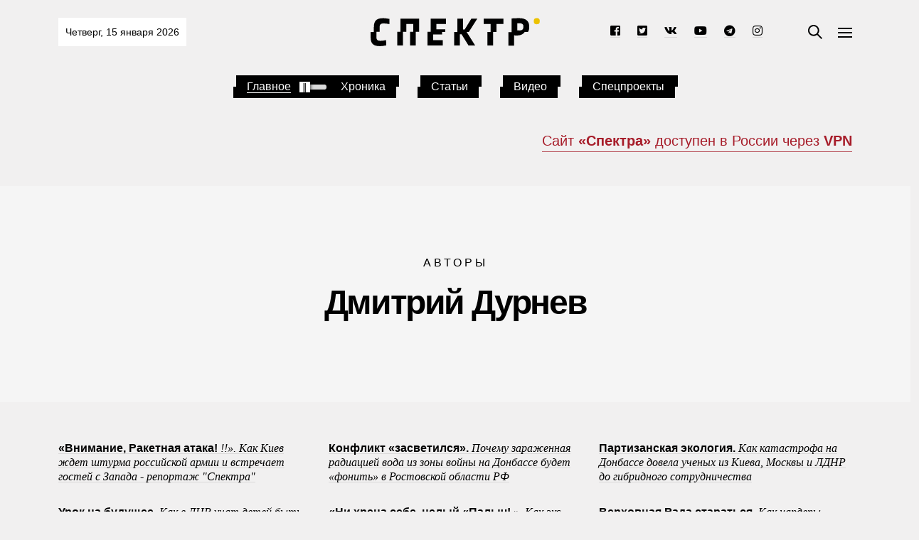

--- FILE ---
content_type: text/html; charset=UTF-8
request_url: https://spektr.press/select/authors/dmitrij-durnev/?pg=3
body_size: 19883
content:
<!doctype html>
<html lang="ru-RU">
<head>
    <meta charset="UTF-8">
    <meta name="viewport"
          content="width=device-width, user-scalable=no, initial-scale=1.0, maximum-scale=1.0, minimum-scale=1.0">
    <meta http-equiv="X-UA-Compatible" content="ie=edge">
    <meta name="telegram:channel" content="@SpektrURGENT">

    <link rel="shortcut icon" href="/wp-content/themes/spectrum/img/favicon.png">
    <link rel="pingback" href="https://spektr.press/xmlrpc.php">
    <link rel="profile" href="https://gmpg.org/xfn/11">

    

            <link rel="stylesheet" href="https://use.fontawesome.com/releases/v5.0.13/css/all.css"
              integrity="sha384-DNOHZ68U8hZfKXOrtjWvjxusGo9WQnrNx2sqG0tfsghAvtVlRW3tvkXWZh58N9jp"
              crossorigin="anonymous">
                    <link rel="stylesheet" href="/wp-content/themes/spectrum/css/bundle.css?v=0.13.44">
            
                
                
     <script>
         let currentPath = window.location.pathname,
             home_choice = getCookie('home_choice'),
             origin = document.referrer;

         if (currentPath === '/'
             && home_choice === 'right'
             && !origin.includes(window.location.hostname)) {
             window.location.replace('/archive/');
         }

         function getCookie(name) {
             let match = document.cookie.match(new RegExp('(^| )' + name + '=([^;]+)'));
             return match ? match[2] : '';
         }
    </script>

    <!-- Yandex.RTB -->
    <script>window.yaContextCb = window.yaContextCb || []</script>
    <script src="https://yandex.ru/ads/system/context.js" async></script>

    <!-- Facebook Pixel Code -->
    <script>
        !function (f, b, e, v, n, t, s) {
            if (f.fbq) return;
            n = f.fbq = function () {
                n.callMethod ?
                    n.callMethod.apply(n, arguments) : n.queue.push(arguments)
            };
            if (!f._fbq) f._fbq = n;
            n.push = n;
            n.loaded = !0;
            n.version = '2.0';
            n.queue = [];
            t = b.createElement(e);
            t.async = !0;
            t.src = v;
            s = b.getElementsByTagName(e)[0];
            s.parentNode.insertBefore(t, s)
        }(window, document, 'script',
            'https://connect.facebook.net/en_US/fbevents.js');
        fbq('init', '985503768181680');
        fbq('track', 'PageView');
    </script>

    <noscript>
        <img height="1" width="1" src="https://www.facebook.com/tr?id=985503768181680&ev=PageView&noscript=1"/>
    </noscript>
    <!-- End Facebook Pixel Code -->

    <meta name='robots' content='index, follow, max-image-preview:large, max-snippet:-1, max-video-preview:-1' />

	<!-- This site is optimized with the Yoast SEO plugin v20.4 - https://yoast.com/wordpress/plugins/seo/ -->
	<title>Архивы Дмитрий Дурнев - Спектр</title>
	<link rel="canonical" href="https://spektr.press/select/authors/dmitrij-durnev/" />
	<script type="application/ld+json" class="yoast-schema-graph">{"@context":"https://schema.org","@graph":[{"@type":"CollectionPage","@id":"https://spektr.press/select/authors/dmitrij-durnev/","url":"https://spektr.press/select/authors/dmitrij-durnev/","name":"Архивы Дмитрий Дурнев - Спектр","isPartOf":{"@id":"https://spektr.co/#website"},"primaryImageOfPage":{"@id":"https://spektr.press/select/authors/dmitrij-durnev/#primaryimage"},"image":{"@id":"https://spektr.press/select/authors/dmitrij-durnev/#primaryimage"},"thumbnailUrl":"https://spektr.press/wp-content/uploads/2024/09/signal-2024-06-25-140343_002.jpeg","breadcrumb":{"@id":"https://spektr.press/select/authors/dmitrij-durnev/#breadcrumb"},"inLanguage":"ru-RU"},{"@type":"ImageObject","inLanguage":"ru-RU","@id":"https://spektr.press/select/authors/dmitrij-durnev/#primaryimage","url":"https://spektr.press/wp-content/uploads/2024/09/signal-2024-06-25-140343_002.jpeg","contentUrl":"https://spektr.press/wp-content/uploads/2024/09/signal-2024-06-25-140343_002.jpeg","width":1600,"height":1200,"caption":"Пастор Михаил Брицин читает доклад \"Доклад о ситуации со свободой совести на оккупированных территориях Украины\" на мероприятии Украинской миротворческой школы, фото Spektr.Press"},{"@type":"BreadcrumbList","@id":"https://spektr.press/select/authors/dmitrij-durnev/#breadcrumb","itemListElement":[{"@type":"ListItem","position":1,"name":"Главная страница","item":"https://spektr.press/"},{"@type":"ListItem","position":2,"name":"Авторы","item":"https://spektr.co/select/authors/"},{"@type":"ListItem","position":3,"name":"Дмитрий Дурнев"}]},{"@type":"WebSite","@id":"https://spektr.co/#website","url":"https://spektr.co/","name":"Спектр","description":"Журналистика без границ и цензуры","potentialAction":[{"@type":"SearchAction","target":{"@type":"EntryPoint","urlTemplate":"https://spektr.co/?s={search_term_string}"},"query-input":"required name=search_term_string"}],"inLanguage":"ru-RU"}]}</script>
	<!-- / Yoast SEO plugin. -->


<link rel='dns-prefetch' href='//spektr.press' />
<link rel="alternate" type="application/rss+xml" title="Спектр &raquo; Лента рубрики Дмитрий Дурнев" href="https://spektr.press/select/authors/dmitrij-durnev/feed/" />
<script type="text/javascript">
window._wpemojiSettings = {"baseUrl":"https:\/\/s.w.org\/images\/core\/emoji\/14.0.0\/72x72\/","ext":".png","svgUrl":"https:\/\/s.w.org\/images\/core\/emoji\/14.0.0\/svg\/","svgExt":".svg","source":{"concatemoji":"https:\/\/spektr.press\/wp-includes\/js\/wp-emoji-release.min.js?ver=6.2.1"}};
/*! This file is auto-generated */
!function(e,a,t){var n,r,o,i=a.createElement("canvas"),p=i.getContext&&i.getContext("2d");function s(e,t){p.clearRect(0,0,i.width,i.height),p.fillText(e,0,0);e=i.toDataURL();return p.clearRect(0,0,i.width,i.height),p.fillText(t,0,0),e===i.toDataURL()}function c(e){var t=a.createElement("script");t.src=e,t.defer=t.type="text/javascript",a.getElementsByTagName("head")[0].appendChild(t)}for(o=Array("flag","emoji"),t.supports={everything:!0,everythingExceptFlag:!0},r=0;r<o.length;r++)t.supports[o[r]]=function(e){if(p&&p.fillText)switch(p.textBaseline="top",p.font="600 32px Arial",e){case"flag":return s("\ud83c\udff3\ufe0f\u200d\u26a7\ufe0f","\ud83c\udff3\ufe0f\u200b\u26a7\ufe0f")?!1:!s("\ud83c\uddfa\ud83c\uddf3","\ud83c\uddfa\u200b\ud83c\uddf3")&&!s("\ud83c\udff4\udb40\udc67\udb40\udc62\udb40\udc65\udb40\udc6e\udb40\udc67\udb40\udc7f","\ud83c\udff4\u200b\udb40\udc67\u200b\udb40\udc62\u200b\udb40\udc65\u200b\udb40\udc6e\u200b\udb40\udc67\u200b\udb40\udc7f");case"emoji":return!s("\ud83e\udef1\ud83c\udffb\u200d\ud83e\udef2\ud83c\udfff","\ud83e\udef1\ud83c\udffb\u200b\ud83e\udef2\ud83c\udfff")}return!1}(o[r]),t.supports.everything=t.supports.everything&&t.supports[o[r]],"flag"!==o[r]&&(t.supports.everythingExceptFlag=t.supports.everythingExceptFlag&&t.supports[o[r]]);t.supports.everythingExceptFlag=t.supports.everythingExceptFlag&&!t.supports.flag,t.DOMReady=!1,t.readyCallback=function(){t.DOMReady=!0},t.supports.everything||(n=function(){t.readyCallback()},a.addEventListener?(a.addEventListener("DOMContentLoaded",n,!1),e.addEventListener("load",n,!1)):(e.attachEvent("onload",n),a.attachEvent("onreadystatechange",function(){"complete"===a.readyState&&t.readyCallback()})),(e=t.source||{}).concatemoji?c(e.concatemoji):e.wpemoji&&e.twemoji&&(c(e.twemoji),c(e.wpemoji)))}(window,document,window._wpemojiSettings);
</script>
<style type="text/css">
img.wp-smiley,
img.emoji {
	display: inline !important;
	border: none !important;
	box-shadow: none !important;
	height: 1em !important;
	width: 1em !important;
	margin: 0 0.07em !important;
	vertical-align: -0.1em !important;
	background: none !important;
	padding: 0 !important;
}
</style>
	<link rel='stylesheet' id='wp-block-library-css' href='https://spektr.press/wp-includes/css/dist/block-library/style.min.css?ver=6.2.1' type='text/css' media='all' />
<link rel='stylesheet' id='classic-theme-styles-css' href='https://spektr.press/wp-includes/css/classic-themes.min.css?ver=6.2.1' type='text/css' media='all' />
<style id='global-styles-inline-css' type='text/css'>
body{--wp--preset--color--black: #000000;--wp--preset--color--cyan-bluish-gray: #abb8c3;--wp--preset--color--white: #ffffff;--wp--preset--color--pale-pink: #f78da7;--wp--preset--color--vivid-red: #cf2e2e;--wp--preset--color--luminous-vivid-orange: #ff6900;--wp--preset--color--luminous-vivid-amber: #fcb900;--wp--preset--color--light-green-cyan: #7bdcb5;--wp--preset--color--vivid-green-cyan: #00d084;--wp--preset--color--pale-cyan-blue: #8ed1fc;--wp--preset--color--vivid-cyan-blue: #0693e3;--wp--preset--color--vivid-purple: #9b51e0;--wp--preset--gradient--vivid-cyan-blue-to-vivid-purple: linear-gradient(135deg,rgba(6,147,227,1) 0%,rgb(155,81,224) 100%);--wp--preset--gradient--light-green-cyan-to-vivid-green-cyan: linear-gradient(135deg,rgb(122,220,180) 0%,rgb(0,208,130) 100%);--wp--preset--gradient--luminous-vivid-amber-to-luminous-vivid-orange: linear-gradient(135deg,rgba(252,185,0,1) 0%,rgba(255,105,0,1) 100%);--wp--preset--gradient--luminous-vivid-orange-to-vivid-red: linear-gradient(135deg,rgba(255,105,0,1) 0%,rgb(207,46,46) 100%);--wp--preset--gradient--very-light-gray-to-cyan-bluish-gray: linear-gradient(135deg,rgb(238,238,238) 0%,rgb(169,184,195) 100%);--wp--preset--gradient--cool-to-warm-spectrum: linear-gradient(135deg,rgb(74,234,220) 0%,rgb(151,120,209) 20%,rgb(207,42,186) 40%,rgb(238,44,130) 60%,rgb(251,105,98) 80%,rgb(254,248,76) 100%);--wp--preset--gradient--blush-light-purple: linear-gradient(135deg,rgb(255,206,236) 0%,rgb(152,150,240) 100%);--wp--preset--gradient--blush-bordeaux: linear-gradient(135deg,rgb(254,205,165) 0%,rgb(254,45,45) 50%,rgb(107,0,62) 100%);--wp--preset--gradient--luminous-dusk: linear-gradient(135deg,rgb(255,203,112) 0%,rgb(199,81,192) 50%,rgb(65,88,208) 100%);--wp--preset--gradient--pale-ocean: linear-gradient(135deg,rgb(255,245,203) 0%,rgb(182,227,212) 50%,rgb(51,167,181) 100%);--wp--preset--gradient--electric-grass: linear-gradient(135deg,rgb(202,248,128) 0%,rgb(113,206,126) 100%);--wp--preset--gradient--midnight: linear-gradient(135deg,rgb(2,3,129) 0%,rgb(40,116,252) 100%);--wp--preset--duotone--dark-grayscale: url('#wp-duotone-dark-grayscale');--wp--preset--duotone--grayscale: url('#wp-duotone-grayscale');--wp--preset--duotone--purple-yellow: url('#wp-duotone-purple-yellow');--wp--preset--duotone--blue-red: url('#wp-duotone-blue-red');--wp--preset--duotone--midnight: url('#wp-duotone-midnight');--wp--preset--duotone--magenta-yellow: url('#wp-duotone-magenta-yellow');--wp--preset--duotone--purple-green: url('#wp-duotone-purple-green');--wp--preset--duotone--blue-orange: url('#wp-duotone-blue-orange');--wp--preset--font-size--small: 13px;--wp--preset--font-size--medium: 20px;--wp--preset--font-size--large: 36px;--wp--preset--font-size--x-large: 42px;--wp--preset--spacing--20: 0.44rem;--wp--preset--spacing--30: 0.67rem;--wp--preset--spacing--40: 1rem;--wp--preset--spacing--50: 1.5rem;--wp--preset--spacing--60: 2.25rem;--wp--preset--spacing--70: 3.38rem;--wp--preset--spacing--80: 5.06rem;--wp--preset--shadow--natural: 6px 6px 9px rgba(0, 0, 0, 0.2);--wp--preset--shadow--deep: 12px 12px 50px rgba(0, 0, 0, 0.4);--wp--preset--shadow--sharp: 6px 6px 0px rgba(0, 0, 0, 0.2);--wp--preset--shadow--outlined: 6px 6px 0px -3px rgba(255, 255, 255, 1), 6px 6px rgba(0, 0, 0, 1);--wp--preset--shadow--crisp: 6px 6px 0px rgba(0, 0, 0, 1);}:where(.is-layout-flex){gap: 0.5em;}body .is-layout-flow > .alignleft{float: left;margin-inline-start: 0;margin-inline-end: 2em;}body .is-layout-flow > .alignright{float: right;margin-inline-start: 2em;margin-inline-end: 0;}body .is-layout-flow > .aligncenter{margin-left: auto !important;margin-right: auto !important;}body .is-layout-constrained > .alignleft{float: left;margin-inline-start: 0;margin-inline-end: 2em;}body .is-layout-constrained > .alignright{float: right;margin-inline-start: 2em;margin-inline-end: 0;}body .is-layout-constrained > .aligncenter{margin-left: auto !important;margin-right: auto !important;}body .is-layout-constrained > :where(:not(.alignleft):not(.alignright):not(.alignfull)){max-width: var(--wp--style--global--content-size);margin-left: auto !important;margin-right: auto !important;}body .is-layout-constrained > .alignwide{max-width: var(--wp--style--global--wide-size);}body .is-layout-flex{display: flex;}body .is-layout-flex{flex-wrap: wrap;align-items: center;}body .is-layout-flex > *{margin: 0;}:where(.wp-block-columns.is-layout-flex){gap: 2em;}.has-black-color{color: var(--wp--preset--color--black) !important;}.has-cyan-bluish-gray-color{color: var(--wp--preset--color--cyan-bluish-gray) !important;}.has-white-color{color: var(--wp--preset--color--white) !important;}.has-pale-pink-color{color: var(--wp--preset--color--pale-pink) !important;}.has-vivid-red-color{color: var(--wp--preset--color--vivid-red) !important;}.has-luminous-vivid-orange-color{color: var(--wp--preset--color--luminous-vivid-orange) !important;}.has-luminous-vivid-amber-color{color: var(--wp--preset--color--luminous-vivid-amber) !important;}.has-light-green-cyan-color{color: var(--wp--preset--color--light-green-cyan) !important;}.has-vivid-green-cyan-color{color: var(--wp--preset--color--vivid-green-cyan) !important;}.has-pale-cyan-blue-color{color: var(--wp--preset--color--pale-cyan-blue) !important;}.has-vivid-cyan-blue-color{color: var(--wp--preset--color--vivid-cyan-blue) !important;}.has-vivid-purple-color{color: var(--wp--preset--color--vivid-purple) !important;}.has-black-background-color{background-color: var(--wp--preset--color--black) !important;}.has-cyan-bluish-gray-background-color{background-color: var(--wp--preset--color--cyan-bluish-gray) !important;}.has-white-background-color{background-color: var(--wp--preset--color--white) !important;}.has-pale-pink-background-color{background-color: var(--wp--preset--color--pale-pink) !important;}.has-vivid-red-background-color{background-color: var(--wp--preset--color--vivid-red) !important;}.has-luminous-vivid-orange-background-color{background-color: var(--wp--preset--color--luminous-vivid-orange) !important;}.has-luminous-vivid-amber-background-color{background-color: var(--wp--preset--color--luminous-vivid-amber) !important;}.has-light-green-cyan-background-color{background-color: var(--wp--preset--color--light-green-cyan) !important;}.has-vivid-green-cyan-background-color{background-color: var(--wp--preset--color--vivid-green-cyan) !important;}.has-pale-cyan-blue-background-color{background-color: var(--wp--preset--color--pale-cyan-blue) !important;}.has-vivid-cyan-blue-background-color{background-color: var(--wp--preset--color--vivid-cyan-blue) !important;}.has-vivid-purple-background-color{background-color: var(--wp--preset--color--vivid-purple) !important;}.has-black-border-color{border-color: var(--wp--preset--color--black) !important;}.has-cyan-bluish-gray-border-color{border-color: var(--wp--preset--color--cyan-bluish-gray) !important;}.has-white-border-color{border-color: var(--wp--preset--color--white) !important;}.has-pale-pink-border-color{border-color: var(--wp--preset--color--pale-pink) !important;}.has-vivid-red-border-color{border-color: var(--wp--preset--color--vivid-red) !important;}.has-luminous-vivid-orange-border-color{border-color: var(--wp--preset--color--luminous-vivid-orange) !important;}.has-luminous-vivid-amber-border-color{border-color: var(--wp--preset--color--luminous-vivid-amber) !important;}.has-light-green-cyan-border-color{border-color: var(--wp--preset--color--light-green-cyan) !important;}.has-vivid-green-cyan-border-color{border-color: var(--wp--preset--color--vivid-green-cyan) !important;}.has-pale-cyan-blue-border-color{border-color: var(--wp--preset--color--pale-cyan-blue) !important;}.has-vivid-cyan-blue-border-color{border-color: var(--wp--preset--color--vivid-cyan-blue) !important;}.has-vivid-purple-border-color{border-color: var(--wp--preset--color--vivid-purple) !important;}.has-vivid-cyan-blue-to-vivid-purple-gradient-background{background: var(--wp--preset--gradient--vivid-cyan-blue-to-vivid-purple) !important;}.has-light-green-cyan-to-vivid-green-cyan-gradient-background{background: var(--wp--preset--gradient--light-green-cyan-to-vivid-green-cyan) !important;}.has-luminous-vivid-amber-to-luminous-vivid-orange-gradient-background{background: var(--wp--preset--gradient--luminous-vivid-amber-to-luminous-vivid-orange) !important;}.has-luminous-vivid-orange-to-vivid-red-gradient-background{background: var(--wp--preset--gradient--luminous-vivid-orange-to-vivid-red) !important;}.has-very-light-gray-to-cyan-bluish-gray-gradient-background{background: var(--wp--preset--gradient--very-light-gray-to-cyan-bluish-gray) !important;}.has-cool-to-warm-spectrum-gradient-background{background: var(--wp--preset--gradient--cool-to-warm-spectrum) !important;}.has-blush-light-purple-gradient-background{background: var(--wp--preset--gradient--blush-light-purple) !important;}.has-blush-bordeaux-gradient-background{background: var(--wp--preset--gradient--blush-bordeaux) !important;}.has-luminous-dusk-gradient-background{background: var(--wp--preset--gradient--luminous-dusk) !important;}.has-pale-ocean-gradient-background{background: var(--wp--preset--gradient--pale-ocean) !important;}.has-electric-grass-gradient-background{background: var(--wp--preset--gradient--electric-grass) !important;}.has-midnight-gradient-background{background: var(--wp--preset--gradient--midnight) !important;}.has-small-font-size{font-size: var(--wp--preset--font-size--small) !important;}.has-medium-font-size{font-size: var(--wp--preset--font-size--medium) !important;}.has-large-font-size{font-size: var(--wp--preset--font-size--large) !important;}.has-x-large-font-size{font-size: var(--wp--preset--font-size--x-large) !important;}
.wp-block-navigation a:where(:not(.wp-element-button)){color: inherit;}
:where(.wp-block-columns.is-layout-flex){gap: 2em;}
.wp-block-pullquote{font-size: 1.5em;line-height: 1.6;}
</style>
<link rel='stylesheet' id='cookie-law-info-css' href='https://spektr.press/wp-content/plugins/cookie-law-info/legacy/public/css/cookie-law-info-public.css?ver=3.0.8' type='text/css' media='all' />
<link rel='stylesheet' id='cookie-law-info-gdpr-css' href='https://spektr.press/wp-content/plugins/cookie-law-info/legacy/public/css/cookie-law-info-gdpr.css?ver=3.0.8' type='text/css' media='all' />
<script type='text/javascript' src='https://spektr.press/wp-includes/js/jquery/jquery.min.js?ver=3.6.4' id='jquery-core-js'></script>
<script type='text/javascript' src='https://spektr.press/wp-includes/js/jquery/jquery-migrate.min.js?ver=3.4.0' id='jquery-migrate-js'></script>
<script type='text/javascript' id='cookie-law-info-js-extra'>
/* <![CDATA[ */
var Cli_Data = {"nn_cookie_ids":[],"cookielist":[],"non_necessary_cookies":[],"ccpaEnabled":"","ccpaRegionBased":"","ccpaBarEnabled":"","strictlyEnabled":["necessary","obligatoire"],"ccpaType":"gdpr","js_blocking":"","custom_integration":"","triggerDomRefresh":"","secure_cookies":""};
var cli_cookiebar_settings = {"animate_speed_hide":"500","animate_speed_show":"500","background":"#ffffff","border":"#444","border_on":"","button_1_button_colour":"#81d742","button_1_button_hover":"#67ac35","button_1_link_colour":"#fff","button_1_as_button":"1","button_1_new_win":"","button_2_button_colour":"#dd3333","button_2_button_hover":"#b12929","button_2_link_colour":"#000000","button_2_as_button":"","button_2_hidebar":"1","button_3_button_colour":"#000","button_3_button_hover":"#000000","button_3_link_colour":"#fff","button_3_as_button":"1","button_3_new_win":"","button_4_button_colour":"#000","button_4_button_hover":"#000000","button_4_link_colour":"#fff","button_4_as_button":"1","button_7_button_colour":"#61a229","button_7_button_hover":"#4e8221","button_7_link_colour":"#fff","button_7_as_button":"1","button_7_new_win":"","font_family":"inherit","header_fix":"","notify_animate_hide":"1","notify_animate_show":"","notify_div_id":"#cookie-law-info-bar","notify_position_horizontal":"right","notify_position_vertical":"bottom","scroll_close":"","scroll_close_reload":"","accept_close_reload":"","reject_close_reload":"","showagain_tab":"","showagain_background":"#fff","showagain_border":"#000","showagain_div_id":"#cookie-law-info-again","showagain_x_position":"100px","text":"#0a0a0a","show_once_yn":"","show_once":"10000","logging_on":"","as_popup":"","popup_overlay":"1","bar_heading_text":"","cookie_bar_as":"banner","popup_showagain_position":"bottom-right","widget_position":"left"};
var log_object = {"ajax_url":"https:\/\/spektr.press\/wp-admin\/admin-ajax.php"};
/* ]]> */
</script>
<script type='text/javascript' src='https://spektr.press/wp-content/plugins/cookie-law-info/legacy/public/js/cookie-law-info-public.js?ver=3.0.8' id='cookie-law-info-js'></script>
<link rel="https://api.w.org/" href="https://spektr.press/wp-json/" /><link rel="alternate" type="application/json" href="https://spektr.press/wp-json/wp/v2/categories/224" /><link rel="EditURI" type="application/rsd+xml" title="RSD" href="https://spektr.press/xmlrpc.php?rsd" />
<link rel="wlwmanifest" type="application/wlwmanifest+xml" href="https://spektr.press/wp-includes/wlwmanifest.xml" />
<meta name="generator" content="WordPress 6.2.1" />

 <!-- OneAll.com / Social Login for WordPress / v5.7 -->
<script data-cfasync="false" type="text/javascript">
 (function() {
  var oa = document.createElement('script'); oa.type = 'text/javascript';
  oa.async = true; oa.src = 'https://spektrpress.api.oneall.com/socialize/library.js';
  var s = document.getElementsByTagName('script')[0]; s.parentNode.insertBefore(oa, s);
 })();
</script>
        <script>

      window.OneSignal = window.OneSignal || [];

      OneSignal.push( function() {
        OneSignal.SERVICE_WORKER_UPDATER_PATH = "OneSignalSDKUpdaterWorker.js.php";
                      OneSignal.SERVICE_WORKER_PATH = "OneSignalSDKWorker.js.php";
                      OneSignal.SERVICE_WORKER_PARAM = { scope: "/" };
        OneSignal.setDefaultNotificationUrl("https://spektr.press");
        var oneSignal_options = {};
        window._oneSignalInitOptions = oneSignal_options;

        oneSignal_options['wordpress'] = true;
oneSignal_options['appId'] = '3d473958-17b1-409a-ad5b-fafc87452b54';
oneSignal_options['allowLocalhostAsSecureOrigin'] = true;
oneSignal_options['welcomeNotification'] = { };
oneSignal_options['welcomeNotification']['disable'] = true;
oneSignal_options['subdomainName'] = "https://spektr.onesignal.com";
oneSignal_options['safari_web_id'] = "web.onesignal.auto.20000090-ae08-4d2f-988d-291912c8a9bf";
oneSignal_options['persistNotification'] = false;
oneSignal_options['promptOptions'] = { };
oneSignal_options['promptOptions']['actionMessage'] = "Подпишитесь на уведомления «Спектра». ВАЖНОЕ КОРОТКО. Отписаться можно в любой момент.";
oneSignal_options['promptOptions']['exampleNotificationTitleDesktop'] = "Это тестовое уведомление";
oneSignal_options['promptOptions']['exampleNotificationMessageDesktop'] = "Уведомления будут показываться на компьютере";
oneSignal_options['promptOptions']['exampleNotificationTitleMobile'] = "Это тестовое уведомление";
oneSignal_options['promptOptions']['exampleNotificationMessageMobile'] = "Уведомления будут показываться на мобильном";
oneSignal_options['promptOptions']['exampleNotificationCaption'] = "Отписаться от уведомлений «Спектра» можно в любой момент";
oneSignal_options['promptOptions']['acceptButtonText'] = "Подписаться";
oneSignal_options['promptOptions']['cancelButtonText'] = "В другой раз";
oneSignal_options['promptOptions']['siteName'] = "https://spektr.press";
oneSignal_options['promptOptions']['autoAcceptTitle'] = "Да";
oneSignal_options['notifyButton'] = { };
oneSignal_options['notifyButton']['enable'] = true;
oneSignal_options['notifyButton']['position'] = 'bottom-left';
oneSignal_options['notifyButton']['theme'] = 'inverse';
oneSignal_options['notifyButton']['size'] = 'small';
oneSignal_options['notifyButton']['showCredit'] = false;
oneSignal_options['notifyButton']['text'] = {};
oneSignal_options['notifyButton']['text']['tip.state.unsubscribed'] = 'Вы отписались от уведомлений';
oneSignal_options['notifyButton']['text']['tip.state.subscribed'] = 'Вы подписаны';
oneSignal_options['notifyButton']['text']['tip.state.blocked'] = 'Блокировка';
oneSignal_options['notifyButton']['text']['message.action.subscribed'] = 'Спасибо за подписку! Отписаться можно в любой момент.';
oneSignal_options['notifyButton']['text']['message.action.resubscribed'] = 'Рады вам снова!';
oneSignal_options['notifyButton']['text']['message.action.unsubscribed'] = 'Мы больше не будем вас беспокоить.';
oneSignal_options['notifyButton']['text']['dialog.main.button.subscribe'] = 'Подписаться';
oneSignal_options['notifyButton']['text']['dialog.main.button.unsubscribe'] = 'Отписаться';
oneSignal_options['notifyButton']['text']['dialog.blocked.title'] = 'Разблокировать';
oneSignal_options['notifyButton']['text']['dialog.blocked.message'] = 'Как подписаться на уведомления';
                OneSignal.init(window._oneSignalInitOptions);
                OneSignal.showSlidedownPrompt();      });

      function documentInitOneSignal() {
        var oneSignal_elements = document.getElementsByClassName("OneSignal-prompt");

        var oneSignalLinkClickHandler = function(event) { OneSignal.push(['registerForPushNotifications']); event.preventDefault(); };        for(var i = 0; i < oneSignal_elements.length; i++)
          oneSignal_elements[i].addEventListener('click', oneSignalLinkClickHandler, false);
      }

      if (document.readyState === 'complete') {
           documentInitOneSignal();
      }
      else {
           window.addEventListener("load", function(event){
               documentInitOneSignal();
          });
      }
    </script>
<!-- There is no amphtml version available for this URL. -->
</head>

<body class="archive category category-dmitrij-durnev category-224">

<header class="header" id="main-header">
    <div class="container">
        <div class="header__row">
            <div class="header__col">
                <div class="header-ticker">
                    <div class="header-ticker__date header-ticker__col">
                        Четверг, 15 января 2026
                    </div>

                     <div class="header-ticker__quotes header-ticker__col">
                        <div class="header-ticker__currency">
                        </div>
                        <div class="header-ticker__value">
                            <span></span>
                        </div>
                    </div>
                </div>
            </div>

            <a class="header-logo" href="/">
                <img src="/wp-content/themes/spectrum/img/logotype.svg" alt="Спектр">
            </a>

            <div class="header__col justify-content-lg-end">
                <ul class="header-socials">
                    <li class="header-socials__item facebook">
                        <a href="https://www.facebook.com/spektr.press/?fref=ts" target="_blank"><i
                                    class="fab fa-facebook-square"></i><span class="d-none d-sm-inline"></span></a>
                    </li>
                    <li class="header-socials__item twitter">
                        <a href="https://twitter.com/spektronline" target="_blank"><i class="fab fa-twitter-square"></i>
                            <span class="d-none d-sm-inline"></span></a>
                    </li>
                    <li class="header-socials__item vkontakte">
                        <a href="https://vk.com/spektr.press" target="_blank"><i class="fab fa-vk"></i> <span
                                    class="d-none d-sm-inline"></span></a>
                    </li>
                    <li class="header-socials__item youtube">
                        <a href="https://www.youtube.com/channel/UCERuwFHmp4nkggyz85uS9mA" target="_blank"><i
                                    class="fab fa-youtube"></i> <span class="d-none d-sm-inline"></span></a>
                    </li>
                    <li class="header-socials__item telegram">
                        <a href="https://t.me/SpektrURGENT" target="_blank"><i class="fab fa-telegram"
                                                                               aria-hidden="true"></i> <span
                                    class="d-none d-sm-inline"></span></a>
                    </li>
                    <li class="header-socials__item instagram">
                        <a href="https://www.instagram.com/spektrpress/" target="_blank"><i class="fab fa-instagram"
                                                                                            aria-hidden="true"></i>
                            <span
                                    class="d-none d-sm-inline"></span></a>
                    </li>
                    <li class="header-socials__item tiktok">
                        <a href="https://www.tiktok.com/@spektr.press?" target="_blank">
                            <span class="iconify" data-icon="fa-brands:tiktok" data-inline="false"></span>
                        </a>
                    </li>
                </ul>

                <div class="header-buttons">
                    <div class="header-buttons__item">
                        <button class="header-buttons__search search-form__toggle">
                            <svg class="loupe" width="21" height="21" viewBox="0 0 21 21" fill="none"
                                 xmlns="http://www.w3.org/2000/svg">
                                <path fill-rule="evenodd" clip-rule="evenodd"
                                      d="M3.71039 11.9689C5.99091 14.2494 9.68836 14.2494 11.9689 11.9689C14.2494 9.68836 14.2494 5.99091 11.9689 3.71039C9.68836 1.42987 5.99091 1.42987 3.71039 3.71039C1.42987 5.99091 1.42987 9.68836 3.71039 11.9689ZM12.6313 14.0456C9.55633 16.4259 5.11817 16.2051 2.29618 13.3831C-0.765392 10.3215 -0.765392 5.35774 2.29618 2.29618C5.35774 -0.765392 10.3215 -0.765392 13.3831 2.29618C16.2051 5.11821 16.4259 9.55644 14.0455 12.6314L20.0295 18.6154L18.6153 20.0296L12.6313 14.0456Z"/>
                            </svg>
                            <svg class="close" width="21" height="21" viewBox="0 0 20 21" fill="none"
                                 xmlns="http://www.w3.org/2000/svg">
                                <rect x="18.0173" y="20.5652" width="25.4802" height="2.54802"
                                      transform="rotate(-135 18.0173 20.5652)"/>
                                <rect x="-0.000244141" y="18.7635" width="25.4802" height="2.54802"
                                      transform="rotate(-45 -0.000244141 18.7635)"/>
                            </svg>
                        </button>
                    </div>

                    <a href="/" class="header-logo">
                        <img src="/wp-content/themes/spectrum/img/logotype.svg" alt="Спектр">
                    </a>

                    <div class="header-buttons__item">
                        <button class="header-buttons__menu">
                            <svg width="20" height="14" viewBox="0 0 20 14" fill="none"
                                 xmlns="http://www.w3.org/2000/svg">
                                <rect width="20" height="2"/>
                                <rect y="6" width="20" height="2"/>
                                <rect y="12" width="20" height="2"/>
                            </svg>
                        </button>
                        <button class="header-buttons__close modal-close">
                            <svg width="21" height="21" viewBox="0 0 20 21" fill="none"
                                 xmlns="http://www.w3.org/2000/svg">
                                <rect x="18.0173" y="20.5652" width="25.4802" height="2.54802"
                                      transform="rotate(-135 18.0173 20.5652)"/>
                                <rect x="-0.000244141" y="18.7635" width="25.4802" height="2.54802"
                                      transform="rotate(-45 -0.000244141 18.7635)"/>
                            </svg>
                        </button>
                    </div>
                </div>
            </div>
        </div>

        <div class="search-form__container">
            <form action="https://spektr.press/" role="search">
	<div class="input-group mb-3">
		<input name="s" type="text" class="form-control" value="">
		<span class="input-group-append">
			<button type="submit" class="btn btn-outline-secondary">Искать</button>
		</span>
	</div>
</form>

        </div>

        <div class="header__row">
            <nav class="header-menu">
                <ul><li class="header-menu__item home-switch ">
    <a href="/" class="home-switch__item custom-embed-link">Главное</a>
    <span title="Закрепить как основную страницу" class="home-switch__toggler"></span>
    <a href="/archive/" class="home-switch__item custom-embed-link">Хроника</a>
</li>    <li class="header-menu__item ">
        <a href="/archive/?archive-type=post" class="custom-embed-link">Статьи</a>
    </li>    <li class="header-menu__item ">
        <a href="/archive/?archive-type=video" class="custom-embed-link">Видео</a>
    </li>    <li class="header-menu__item ">
        <a href="/archive/?archive-type=spec-projects" class="custom-embed-link">Спецпроекты</a>
    </li></ul>
            </nav>
        </div>
    </div>
    <div class="modal-menu" id="modal-menu">
        <button class="modal-menu__close modal-close">
            <svg xmlns="http://www.w3.org/2000/svg" width="30" height="30" viewBox="0 0 30 30" fill="none">
                <rect x="0.284302" y="28.2843" width="40" height="2" transform="rotate(-45 0.284302 28.2843)"/>
                <rect x="28.5686" y="29.6985" width="40" height="2" transform="rotate(-135 28.5686 29.6985)"/>
            </svg>
        </button>

        <nav class="modal-switch">
            <ul>
                <li class="header-menu__item home-switch ">
    <a href="/" class="home-switch__item custom-embed-link">Главное</a>
    <span title="Закрепить как основную страницу" class="home-switch__toggler"></span>
    <a href="/archive/" class="home-switch__item custom-embed-link">Хроника</a>
</li>
            </ul>
        </nav>

        <nav class="modal-menu__nav">
    <ul>        <li class="modal-menu__nav-item ">
            <a href="/">Главная</a>
        </li>        <li class="modal-menu__nav-item ">
            <a href="/archive/">Хроника</a>
        </li>        <li class="modal-menu__nav-item ">
            <a href="/archive/?archive-type=post">Статьи</a>
        </li>        <li class="modal-menu__nav-item ">
            <a href="/archive/?archive-type=video">Видео</a>
        </li>        <li class="modal-menu__nav-item ">
            <a href="/archive/?archive-type=spec-projects">Спецпроекты</a>
        </li>        <li class="modal-menu__nav-item ">
            <a href="/about/">О проекте</a>
        </li>        <li class="modal-menu__nav-item ">
            <a href="/gdpr/">Персональные данные GDPR</a>
        </li>    </ul>
</nav>

        <ul class="header-socials">
            <li class="header-socials__item facebook">
                <a href="https://www.facebook.com/spektr.press/?fref=ts" target="_blank"><i
                            class="fab fa-facebook-square"></i><span class="d-none d-sm-inline"></span></a>
            </li>
            <li class="header-socials__item twitter">
                <a href="https://twitter.com/spektronline" target="_blank"><i class="fab fa-twitter-square"></i>
                    <span class="d-none d-sm-inline"></span></a>
            </li>
            <li class="header-socials__item vkontakte">
                <a href="https://vk.com/spektr.press" target="_blank"><i class="fab fa-vk"></i> <span
                            class="d-none d-sm-inline"></span></a>
            </li>
            <li class="header-socials__item youtube">
                <a href="https://www.youtube.com/channel/UCERuwFHmp4nkggyz85uS9mA" target="_blank"><i
                            class="fab fa-youtube"></i> <span class="d-none d-sm-inline"></span></a>
            </li>
            <li class="header-socials__item telegram">
                <a href="https://t.me/SpektrURGENT" target="_blank"><i class="fab fa-telegram"
                                                                       aria-hidden="true"></i> <span
                            class="d-none d-sm-inline"></span></a>
            </li>
            <li class="header-socials__item instagram">
                <a href="https://www.instagram.com/spektrpress/" target="_blank"><i class="fab fa-instagram"
                                                                                    aria-hidden="true"></i> <span
                            class="d-none d-sm-inline"></span></a>
            </li>
            <li class="header-socials__item tiktok">
                <a href="https://www.tiktok.com/@spektr.press?" target="_blank">
                    <span class="iconify" data-icon="fa-brands:tiktok" data-inline="false"></span>
                </a>
            </li>
        </ul>
    </div>
</header>

<main class="main">
    <div id="fb-root"></div>

                
    <div class="container info-vpn">
    <a href="https://spektr.press/sajt-spektra-dostupen-v-rossii-cherez-vpn/">Сайт <strong>«Спектра»</strong> доступен в России через <strong>VPN</strong></a>
</div>

    
<div class="category-index category-index--special category-index--dmitrij-durnev">
    <div class="category-index__header">
        <div class="container">
                            <div class="category-index__overline">Авторы</div>
                        <h2 class="category-index__title">Дмитрий Дурнев</h2>
                    </div>
    </div>
    <div class="category-index__posts-list">
        <div class="container">
                            <div class="row">
                                            <div class="col-xs-12 col-md-4">
                            <div class="post-preview post-preview--square" data-test="">
    <a href="https://spektr.press/vnimanie-raketnaya-ataka-kak-kiev-zhdet-shturma-rossijskoj-armii-i-vstrechaet-gostej-c-zapada-reportazh-spektra/">
                            
                    <div class="post-preview__picture" style="background-image:url(https://spektr.press/wp-content/uploads/2022/03/photo_2022-03-07_16-25-56.jpg)">
                            </div>
            </a>
    <div class="post-preview__title">
        <a href="https://spektr.press/vnimanie-raketnaya-ataka-kak-kiev-zhdet-shturma-rossijskoj-armii-i-vstrechaet-gostej-c-zapada-reportazh-spektra/">«Внимание, Ракетная атака! <em>!!». Как Киев ждет штурма российской армии и встречает гостей c Запада - репортаж "Спектра"</em></a>
    </div>
</div>
                        </div>
                                            <div class="col-xs-12 col-md-4">
                            <div class="post-preview post-preview--square" data-test="">
    <a href="https://spektr.press/konflikt-zasvetilsya-pochemu-zarazhennaya-radiaciej-voda-iz-zony-vojny-na-donbasse-budet-fonit-v-rostovskoj-oblasti-rf/">
                            
                    <div class="post-preview__picture" style="background-image:url(https://spektr.press/wp-content/uploads/2021/12/Zemletrus.jpg)">
                            </div>
            </a>
    <div class="post-preview__title">
        <a href="https://spektr.press/konflikt-zasvetilsya-pochemu-zarazhennaya-radiaciej-voda-iz-zony-vojny-na-donbasse-budet-fonit-v-rostovskoj-oblasti-rf/">Конфликт «засветился». <em> Почему зараженная радиацией вода из зоны войны на Донбассе будет «фонить» в Ростовской области РФ</em></a>
    </div>
</div>
                        </div>
                                            <div class="col-xs-12 col-md-4">
                            <div class="post-preview post-preview--square" data-test="">
    <a href="https://spektr.press/kak-ekologicheskaya-katastrofa-na-donbasse-dopekla-uchenyh-iz-kieva-moskvy-luganska-i-donecka-do-gibridnogo-sotrudnichestva/">
                            
                    <div class="post-preview__picture" style="background-image:url(https://spektr.press/wp-content/uploads/2021/12/Oblozhka.jpg)">
                            </div>
            </a>
    <div class="post-preview__title">
        <a href="https://spektr.press/kak-ekologicheskaya-katastrofa-na-donbasse-dopekla-uchenyh-iz-kieva-moskvy-luganska-i-donecka-do-gibridnogo-sotrudnichestva/">Партизанская экология. <em> Как катастрофа на Донбассе довела ученых из Киева, Москвы и ЛДНР до гибридного сотрудничества</em></a>
    </div>
</div>
                        </div>
                                    </div>
                            <div class="row">
                                            <div class="col-xs-12 col-md-4">
                            <div class="post-preview post-preview--square" data-test="">
    <a href="https://spektr.press/urok-na-buduschee-kak-v-dnr-uchat-detej-byt-patriotami-bez-voinskoj-podgotovki-urokov-grazhdanstvennosti-donbassa-i-mongolo-tatarskogo-iga/">
                            
                    <div class="post-preview__picture" style="background-image:url(https://spektr.press/wp-content/uploads/2021/11/YUnarmiya-2-600x398.jpg)">
                            </div>
            </a>
    <div class="post-preview__title">
        <a href="https://spektr.press/urok-na-buduschee-kak-v-dnr-uchat-detej-byt-patriotami-bez-voinskoj-podgotovki-urokov-grazhdanstvennosti-donbassa-i-mongolo-tatarskogo-iga/">Урок на будущее. <em> Как в ДНР учат детей быть патриотами - без воинской подготовки, уроков гражданственности Донбасса и монголо-татарского ига</em></a>
    </div>
</div>
                        </div>
                                            <div class="col-xs-12 col-md-4">
                            <div class="post-preview post-preview--square" data-test="">
    <a href="https://spektr.press/ni-hrena-sebe-celyj-palych-i-vdrug-v-kieve-vsplyvaet-kak-byvshij-komendant-doneckogo-konclagerya-izolyaciya-okazalsya-v-stolice-ukrainy-i-pod-chej-zaschitoj-zhil-tam-dva-goda/">
                            
                    <div class="post-preview__picture" style="background-image:url(https://spektr.press/wp-content/uploads/2021/11/123-66-600x400.png)">
                            </div>
            </a>
    <div class="post-preview__title">
        <a href="https://spektr.press/ni-hrena-sebe-celyj-palych-i-vdrug-v-kieve-vsplyvaet-kak-byvshij-komendant-doneckogo-konclagerya-izolyaciya-okazalsya-v-stolice-ukrainy-i-pod-chej-zaschitoj-zhil-tam-dva-goda/">«Ни хрена себе, целый «Палыч! <em>». Как экс-комендант донецкого концлагеря «Изоляция» попался в Киеве и под чьей защитой жил там два года</em></a>
    </div>
</div>
                        </div>
                                            <div class="col-xs-12 col-md-4">
                            <div class="post-preview post-preview--square" data-test="">
    <a href="https://spektr.press/verhovnaya-rada-staratsya-kak-parlament-ukrainy-pochti-pomenyal-tret-pravitelstva-chto-zhdat-ot-novyh-ministrov-silovogo-bloka-i-pochemu-zelenskogo-v-rade-nazvali-glavnym-predatelem/">
                            
                    <div class="post-preview__picture" style="background-image:url(https://spektr.press/wp-content/uploads/2021/11/123-41-600x346.png)">
                            </div>
            </a>
    <div class="post-preview__title">
        <a href="https://spektr.press/verhovnaya-rada-staratsya-kak-parlament-ukrainy-pochti-pomenyal-tret-pravitelstva-chto-zhdat-ot-novyh-ministrov-silovogo-bloka-i-pochemu-zelenskogo-v-rade-nazvali-glavnym-predatelem/">Верховная Рада стараться. <em> Как нардепы Украины меняли треть правительства, зачем показали «фак» Зеленскому и что ждать от новых министров силового блока</em></a>
    </div>
</div>
                        </div>
                                    </div>
                            <div class="row">
                                            <div class="col-xs-12 col-md-4">
                            <div class="post-preview post-preview--square" data-test="">
    <a href="https://spektr.press/pochemu-udaril-bajraktar-em-boevye-generaly-vsu-ili-kak-v-donbasse-vnov-vspyhnula-vojna-iz-za-grecheskih-sel-em/">
                            
                    <div class="post-preview__picture" style="background-image:url(https://spektr.press/wp-content/uploads/2021/10/Bayraktar_TB2-600x400.jpg)">
                            </div>
            </a>
    <div class="post-preview__title">
        <a href="https://spektr.press/pochemu-udaril-bajraktar-em-boevye-generaly-vsu-ili-kak-v-donbasse-vnov-vspyhnula-vojna-iz-za-grecheskih-sel-em/">Почему ударил «Байрактар»? <em> <em>Боевые генералы ВСУ или как в Донбассе вновь вспыхнула война из-за греческих сел</em></em></a>
    </div>
</div>
                        </div>
                                            <div class="col-xs-12 col-md-4">
                            <div class="post-preview post-preview--square" data-test="">
    <a href="https://spektr.press/poluostrovnoe-reshenie-pochemu-zoloto-skifov-opyat-otdali-ukraine-no-v-kiev-ono-ne-poedet/">
                            
                    <div class="post-preview__picture" style="background-image:url(https://spektr.press/wp-content/uploads/Netherlands-Crimean-Gold.JPEG-0787a-600x400.jpg)">
                            </div>
            </a>
    <div class="post-preview__title">
        <a href="https://spektr.press/poluostrovnoe-reshenie-pochemu-zoloto-skifov-opyat-otdali-ukraine-no-v-kiev-ono-ne-poedet/">Полуостровное решение. <em> Почему «Золото скифов» опять отдали Украине, но в Киев оно не поедет</em></a>
    </div>
</div>
                        </div>
                                            <div class="col-xs-12 col-md-4">
                            <div class="post-preview post-preview--square" data-test="">
    <a href="https://spektr.press/soblyudajte-distanciyu-v-donecke-prekratili-blokadu-specializirovannoj-monitoringovoj-missii-obse-iz-za-ogranichitelnyh-mer-ot-koronavirusa/">
                            
                    <div class="post-preview__picture" style="background-image:url(https://spektr.press/wp-content/uploads/2021/10/obse-1-600x338.jpg)">
                            </div>
            </a>
    <div class="post-preview__title">
        <a href="https://spektr.press/soblyudajte-distanciyu-v-donecke-prekratili-blokadu-specializirovannoj-monitoringovoj-missii-obse-iz-za-ogranichitelnyh-mer-ot-koronavirusa/">Соблюдайте дистанцию. <em> В Донецке прекратили блокаду Специализированной мониторинговой миссии ОБСЕ из-за ограничительных мер от коронавируса</em></a>
    </div>
</div>
                        </div>
                                    </div>
                            <div class="row">
                                            <div class="col-xs-12 col-md-4">
                            <div class="post-preview post-preview--square" data-test="">
    <a href="https://spektr.press/vy-tam-ne-oslepli-sobaki-pochemu-missiya-obse-v-donecke-teper-spit-pod-vstavaj-strana-ogromnaya-a-prosypaetsya-s-gimnom-rossii/">
                            
                    <div class="post-preview__picture" style="background-image:url(https://spektr.press/wp-content/uploads/2021/10/Otel-600x450.jpg)">
                            </div>
            </a>
    <div class="post-preview__title">
        <a href="https://spektr.press/vy-tam-ne-oslepli-sobaki-pochemu-missiya-obse-v-donecke-teper-spit-pod-vstavaj-strana-ogromnaya-a-prosypaetsya-s-gimnom-rossii/">«Вы там не ослепли, собаки? <em>!». Почему миссия ОБСЕ в Донецке теперь спит под "Вставай страна огромная", а просыпается с гимном России</em></a>
    </div>
</div>
                        </div>
                                            <div class="col-xs-12 col-md-4">
                            <div class="post-preview post-preview--square" data-test="">
    <a href="https://spektr.press/sdelano-vse-chtoby-sejchas-ne-prosto-rvanulo-a-rvanulo-so-strashnoj-siloj-pochemu-sistema-zdravoohraneniya-dnr-zahlebnulas-ot-vspyshki-covid-19-i-pri-chem-tut-vybory-gosdumy-rf/">
                            
                    <div class="post-preview__picture" style="background-image:url(https://spektr.press/wp-content/uploads/2020/06/TS0DAA6B-600x400.jpg)">
                            </div>
            </a>
    <div class="post-preview__title">
        <a href="https://spektr.press/sdelano-vse-chtoby-sejchas-ne-prosto-rvanulo-a-rvanulo-so-strashnoj-siloj-pochemu-sistema-zdravoohraneniya-dnr-zahlebnulas-ot-vspyshki-covid-19-i-pri-chem-tut-vybory-gosdumy-rf/">«Сделано все, чтобы сейчас не просто рвануло, а рвануло со страшной силой! <em>». Почему система здравоохранения ДНР захлебнулась от вспышки Covid-19 и при чем тут выборы Госдумы РФ</em></a>
    </div>
</div>
                        </div>
                                            <div class="col-xs-12 col-md-4">
                            <div class="post-preview post-preview--square" data-test="">
    <a href="https://spektr.press/sdat-direktoru-paroli-ot-elektronnoj-pochty-kak-v-ldnr-organizovanno-i-besplatno-golosuyut-za-gosdumu-rf-elektronno-i-v-avtobusah-s-suhim-pajkom-i-shopingom/">
                            
                    <div class="post-preview__picture" style="background-image:url(https://spektr.press/wp-content/uploads/2021/09/DonetskSept-Spektr15-600x338.jpg)">
                            </div>
            </a>
    <div class="post-preview__title">
        <a href="https://spektr.press/sdat-direktoru-paroli-ot-elektronnoj-pochty-kak-v-ldnr-organizovanno-i-besplatno-golosuyut-za-gosdumu-rf-elektronno-i-v-avtobusah-s-suhim-pajkom-i-shopingom/">«Сдать директору пароли от электронной почты». <em> Как в ЛДНР «организованно и бесплатно» голосуют за Госдуму РФ — электронно и в автобусах с сухим пайком и шопингом</em></a>
    </div>
</div>
                        </div>
                                    </div>
                            <div class="row">
                                            <div class="col-xs-12 col-md-4">
                            <div class="post-preview post-preview--square" data-test="">
    <a href="https://spektr.press/edinym-frontom-dnr-i-lnr-vdrug-obyavili-o-skorom-snyatii-granic-obedinenii-ekonomik-i-roste-zarplat-i-pensij/">
                            
                    <div class="post-preview__picture" style="background-image:url(https://spektr.press/wp-content/uploads/2018/10/5655884_5bb4feaf5301b-600x426.jpg)">
                            </div>
            </a>
    <div class="post-preview__title">
        <a href="https://spektr.press/edinym-frontom-dnr-i-lnr-vdrug-obyavili-o-skorom-snyatii-granic-obedinenii-ekonomik-i-roste-zarplat-i-pensij/">Единым фронтом. <em> ДНР и ЛНР вдруг объявили о скором снятии границ, объединении экономик и росте зарплат и пенсий</em></a>
    </div>
</div>
                        </div>
                                            <div class="col-xs-12 col-md-4">
                            <div class="post-preview post-preview--square" data-test="">
    <a href="https://spektr.press/pozyvnoj-slepye-pochemu-reshenie-kremlya-prekratit-nadzor-obse-na-granice-s-ukrainoj-napugalo-ves-mir-krome-donbassa/">
                            
                    <div class="post-preview__picture" style="background-image:url(https://spektr.press/wp-content/uploads/2019/11/TS0C24CB-600x405.jpg)">
                            </div>
            </a>
    <div class="post-preview__title">
        <a href="https://spektr.press/pozyvnoj-slepye-pochemu-reshenie-kremlya-prekratit-nadzor-obse-na-granice-s-ukrainoj-napugalo-ves-mir-krome-donbassa/">Позывной «Слепые». <em> Почему решение Кремля прекратить надзор ОБСЕ на границе с Украиной напугало весь мир, кроме Донбасса</em></a>
    </div>
</div>
                        </div>
                                            <div class="col-xs-12 col-md-4">
                            <div class="post-preview post-preview--square" data-test="">
    <a href="https://spektr.press/podmoga-s-severa-zachem-edinaya-rossiya-reshila-desantirovat-v-donecke-turchaka-so-sletom-veteranov-zaschitnikov-i-narodnoj-programmoj/">
                            
                    <div class="post-preview__picture" style="background-image:url(https://spektr.press/wp-content/uploads/2021/09/Doneck-2-600x338.jpg)">
                            </div>
            </a>
    <div class="post-preview__title">
        <a href="https://spektr.press/podmoga-s-severa-zachem-edinaya-rossiya-reshila-desantirovat-v-donecke-turchaka-so-sletom-veteranov-zaschitnikov-i-narodnoj-programmoj/">Подмога с «севера». <em> Зачем «Единая Россия» решила десантировать в Донецке Турчака со слетом ветеранов-защитников и «Народной программой»</em></a>
    </div>
</div>
                        </div>
                                    </div>
                            <div class="row">
                                            <div class="col-xs-12 col-md-4">
                            <div class="post-preview post-preview--square" data-test="">
    <a href="https://spektr.press/konkretika-po-kievski-nepriznanie-anneksii-kryma-protivodejstvie-severnomu-potoku-2-i-vooruzhenie-ukrainskoj-armii-v-obmen-na-borbu-s-korrupciej-o-chem-dogovorilis-zelenskij-i-bajden/">
                            
                    <div class="post-preview__picture" style="background-image:url(https://spektr.press/wp-content/uploads/2021/09/123-2-600x400.png)">
                            </div>
            </a>
    <div class="post-preview__title">
        <a href="https://spektr.press/konkretika-po-kievski-nepriznanie-anneksii-kryma-protivodejstvie-severnomu-potoku-2-i-vooruzhenie-ukrainskoj-armii-v-obmen-na-borbu-s-korrupciej-o-chem-dogovorilis-zelenskij-i-bajden/">Конкретика по-киевски. <em> Непризнание «аннексии» Крыма, противодействие «Северному потоку-2» и вооружение украинской армии в обмен на борьбу с коррупцией - о чем договорились Зеленский и Байден</em></a>
    </div>
</div>
                        </div>
                                            <div class="col-xs-12 col-md-4">
                            <div class="post-preview post-preview--square" data-test="">
    <a href="https://spektr.press/oformlenie-vozvrata-kak-uchastniki-krymskoj-platformy-vozvraschali-poluostrov-v-mezhdunarodnuyu-povestku-i-planirovali-ubrat-s-nego-lishnih-rossiyan/">
                            
                    <div class="post-preview__picture" style="background-image:url(https://spektr.press/wp-content/uploads/2021/08/2021_0823_01_0159-600x400.jpg)">
                            </div>
            </a>
    <div class="post-preview__title">
        <a href="https://spektr.press/oformlenie-vozvrata-kak-uchastniki-krymskoj-platformy-vozvraschali-poluostrov-v-mezhdunarodnuyu-povestku-i-planirovali-ubrat-s-nego-lishnih-rossiyan/">Оформление возврата. <em> Как участники «Крымской платформы» возвращали полуостров в международную повестку и планировали убрать с него лишних россиян</em></a>
    </div>
</div>
                        </div>
                                            <div class="col-xs-12 col-md-4">
                            <div class="post-preview post-preview--square" data-test="">
    <a href="https://spektr.press/shema-varvarskaya-no-bolee-bezopasnaya-za-chto-v-moskve-sidit-byvshij-seryj-kardinal-dnr-tashkent-i-pochemu-ob-etom-molchali-ego-byvshie-soratniki/">
                            
                    <div class="post-preview__picture" style="background-image:url(https://spektr.press/wp-content/uploads/2021/08/Screen-Shot-2021-08-18-at-15.35.51-600x350.png)">
                            </div>
            </a>
    <div class="post-preview__title">
        <a href="https://spektr.press/shema-varvarskaya-no-bolee-bezopasnaya-za-chto-v-moskve-sidit-byvshij-seryj-kardinal-dnr-tashkent-i-pochemu-ob-etom-molchali-ego-byvshie-soratniki/">«Схема варварская, но более безопасная». <em> За что в Москве сидит бывший серый кардинал ДНР «Ташкент» и почему об этом молчали его бывшие соратники</em></a>
    </div>
</div>
                        </div>
                                    </div>
                            <div class="row">
                                            <div class="col-xs-12 col-md-4">
                            <div class="post-preview post-preview--square" data-test="">
    <a href="https://spektr.press/pobeda-talibana-budet-imet-silnoe-vliyanie-k-severu-ot-afganistana-ukrainskij-vostokoved-sergej-danilov-rasskazal-spektru-kak-izmenitsya-mir-posle-triumfa-talibov/">
                            
                    <div class="post-preview__picture" style="background-image:url(https://spektr.press/wp-content/uploads/2021/08/123-60-600x419.png)">
                            </div>
            </a>
    <div class="post-preview__title">
        <a href="https://spektr.press/pobeda-talibana-budet-imet-silnoe-vliyanie-k-severu-ot-afganistana-ukrainskij-vostokoved-sergej-danilov-rasskazal-spektru-kak-izmenitsya-mir-posle-triumfa-talibov/">«Победа «Талибана» будет иметь сильное влияние к северу от Афганистана». <em> Украинский востоковед Сергей Данилов рассказал «Спектру», как изменится мир после триумфа талибов</em></a>
    </div>
</div>
                        </div>
                                            <div class="col-xs-12 col-md-4">
                            <div class="post-preview post-preview--square" data-test="">
    <a href="https://spektr.press/tut-vse-poluchit-edinaya-rossiya-kak-v-ldnr-idet-podgotovka-k-vyboram-v-gosudarstvennuyu-dumu-rossii-i-pochemu-v-donecke-net-i-ne-budet-lyudej-zahara-prilepina/">
                            
                    <div class="post-preview__picture" style="background-image:url(https://spektr.press/wp-content/uploads/2021/08/image_2021-08-11_15-22-57-e1628697570480-600x390.png)">
                            </div>
            </a>
    <div class="post-preview__title">
        <a href="https://spektr.press/tut-vse-poluchit-edinaya-rossiya-kak-v-ldnr-idet-podgotovka-k-vyboram-v-gosudarstvennuyu-dumu-rossii-i-pochemu-v-donecke-net-i-ne-budet-lyudej-zahara-prilepina/">«Тут все получит "Единая Россия"». <em> Как в ЛДНР идет подготовка к выборам в Государственную Думу России и почему в Донецке нет и не будет людей Захара Прилепина</em></a>
    </div>
</div>
                        </div>
                                            <div class="col-xs-12 col-md-4">
                            <div class="post-preview post-preview--square" data-test="">
    <a href="https://spektr.press/riharda-zorge-vzyali-v-donecke-i-luganske-skopilis-sotni-shpionov-sbu-no-skorogo-obmena-oni-vryad-li-dozhdutsya-i-vot-pochemu/">
                            
                    <div class="post-preview__picture" style="background-image:url(https://spektr.press/wp-content/uploads/TS-Par8315552-600x411.jpg)">
                            </div>
            </a>
    <div class="post-preview__title">
        <a href="https://spektr.press/riharda-zorge-vzyali-v-donecke-i-luganske-skopilis-sotni-shpionov-sbu-no-skorogo-obmena-oni-vryad-li-dozhdutsya-i-vot-pochemu/">«Рихарда Зорге взяли! <em>». В Донецке и Луганске скопились сотни «шпионов СБУ», но скорого обмена они вряд ли дождутся, и вот почему</em></a>
    </div>
</div>
                        </div>
                                    </div>
                            <div class="row">
                                            <div class="col-xs-12 col-md-4">
                            <div class="post-preview post-preview--square" data-test="">
    <a href="https://spektr.press/avakov-chert-ili-kuda-zvonit-esli-ubivaet-policiya-pochemu-vechnyj-ministr-mvd-ukrainy-reshil-ujti-v-otstavku-i-pri-chem-tut-gibel-pavla-sheremeta/">
                            
                    <div class="post-preview__picture" style="background-image:url(https://spektr.press/wp-content/uploads/2020/06/20200605_zaa_u101_017-600x400.jpg)">
                            </div>
            </a>
    <div class="post-preview__title">
        <a href="https://spektr.press/avakov-chert-ili-kuda-zvonit-esli-ubivaet-policiya-pochemu-vechnyj-ministr-mvd-ukrainy-reshil-ujti-v-otstavku-i-pri-chem-tut-gibel-pavla-sheremeta/">«Аваков - черт» или «куда звонить, если убивает полиция? <em>». Почему «вечный» министр МВД Украины решил уйти в отставку, и причем тут гибель Павла Шеремета</em></a>
    </div>
</div>
                        </div>
                                            <div class="col-xs-12 col-md-4">
                            <div class="post-preview post-preview--square" data-test="">
    <a href="https://spektr.press/odessity-prifrontovoj-shtab-i-plemyannica-pushilina-kto-kak-i-zachem-podaet-tysyachi-zhalob-v-espch-iz-ldnr-i-pochemu-iz-strasburga-potrebovali-dokazatelstv/">
                            
                    <div class="post-preview__picture" style="background-image:url(https://spektr.press/wp-content/uploads/2018/05/47RS180124B007-600x403.jpg)">
                            </div>
            </a>
    <div class="post-preview__title">
        <a href="https://spektr.press/odessity-prifrontovoj-shtab-i-plemyannica-pushilina-kto-kak-i-zachem-podaet-tysyachi-zhalob-v-espch-iz-ldnr-i-pochemu-iz-strasburga-potrebovali-dokazatelstv/">«Одесситы», прифронтовой штаб и племянница Пушилина. <em> Кто, как и зачем подает тысячи жалоб в ЕСПЧ из ЛДНР, и почему из Страсбурга потребовали доказательств</em></a>
    </div>
</div>
                        </div>
                                            <div class="col-xs-12 col-md-4">
                            <div class="post-preview post-preview--square" data-test="">
    <a href="https://spektr.press/mertvomu-priparka-kak-vladimir-zelenskij-ogranichil-v-pravah-ubityh-rossijskih-generalov-i-pogibshih-deyatelej-ldnr/">
                            
                    <div class="post-preview__picture" style="background-image:url(https://spektr.press/wp-content/uploads/2018/09/5623694_5b8d52116cb14-600x404.jpg)">
                            </div>
            </a>
    <div class="post-preview__title">
        <a href="https://spektr.press/mertvomu-priparka-kak-vladimir-zelenskij-ogranichil-v-pravah-ubityh-rossijskih-generalov-i-pogibshih-deyatelej-ldnr/">Мертвому припарка. <em> Как Владимир Зеленский ограничил в правах убитых российских генералов и погибших деятелей ЛДНР</em></a>
    </div>
</div>
                        </div>
                                    </div>
                            <div class="row">
                                            <div class="col-xs-12 col-md-4">
                            <div class="post-preview post-preview--square" data-test="">
    <a href="https://spektr.press/stena-eto-polnoe-rastorzhenie-otnoshenij-v-tom-ili-inom-vide-zelenskij-predlozhil-vynesti-vopros-ob-otnosheniyah-kieva-s-nepriznannymi-respublikami-donbassa-na-vseukrainskij-referendum-minski/">
                            
                    <div class="post-preview__picture" style="background-image:url(https://spektr.press/wp-content/uploads/2021/06/123-54-600x360.png)">
                            </div>
            </a>
    <div class="post-preview__title">
        <a href="https://spektr.press/stena-eto-polnoe-rastorzhenie-otnoshenij-v-tom-ili-inom-vide-zelenskij-predlozhil-vynesti-vopros-ob-otnosheniyah-kieva-s-nepriznannymi-respublikami-donbassa-na-vseukrainskij-referendum-minski/">«Стена - это полное расторжение отношений в том или ином виде». <em> Зеленский предложил вынести вопрос об отношениях Киева с непризнанными республиками Донбасса на всеукраинский референдум - Минские соглашения он назвал «еле живыми»</em></a>
    </div>
</div>
                        </div>
                                            <div class="col-xs-12 col-md-4">
                            <div class="post-preview post-preview--square" data-test="">
    <a href="https://spektr.press/realnye-itogi-vstrechi-s-bajdenom-pochemu-rossijskie-voennye-korabli-i-samolety-u-beregov-kryma-strelyali-i-brosali-bomby-ryadom-s-britanskim-esmincem-i-kak-on-tam-okazalsya/">
                            
                    <div class="post-preview__picture" style="background-image:url(https://spektr.press/wp-content/uploads/2021/06/SWNS_HMS_DEFENDER_07-600x400.jpg)">
                            </div>
            </a>
    <div class="post-preview__title">
        <a href="https://spektr.press/realnye-itogi-vstrechi-s-bajdenom-pochemu-rossijskie-voennye-korabli-i-samolety-u-beregov-kryma-strelyali-i-brosali-bomby-ryadom-s-britanskim-esmincem-i-kak-on-tam-okazalsya/">"Реальные итоги встречи с Байденом". <em> Почему российские военные корабли и самолеты у берегов Крыма стреляли и бросали бомбы рядом с британским эсминцем и как он там оказался</em></a>
    </div>
</div>
                        </div>
                                            <div class="col-xs-12 col-md-4">
                            <div class="post-preview post-preview--square" data-test="">
    <a href="https://spektr.press/nachalo-s-azov-genprokuratura-lnr-zayavila-o-poluchenii-neoproverzhimyh-dokazatelstv-prichastnosti-protasevicha-k-ubijstvam-v-donbasse-v-sostave-batalona-azov/">
                            
                    <div class="post-preview__picture" style="background-image:url(https://spektr.press/wp-content/uploads/2021/06/123-36.png)">
                            </div>
            </a>
    <div class="post-preview__title">
        <a href="https://spektr.press/nachalo-s-azov-genprokuratura-lnr-zayavila-o-poluchenii-neoproverzhimyh-dokazatelstv-prichastnosti-protasevicha-k-ubijstvam-v-donbasse-v-sostave-batalona-azov/">Начиная с «Азов». <em> Генпрокуратура ЛНР заявила о получении «неопровержимых доказательств» причастности Протасевича к убийствам в Донбассе в составе батальона «Азов»</em></a>
    </div>
</div>
                        </div>
                                    </div>
                            <div class="row">
                                            <div class="col-xs-12 col-md-4">
                            <div class="post-preview post-preview--square" data-test="">
    <a href="https://spektr.press/ya-prinimal-romana-protasevicha-v-azove-chto-i-kogda-delal-eks-redaktor-nexta-na-vostoke-ukrainy-i-pochemu-etim-vdrug-zanyalas-genprokuratura-lnr/">
                            
                    <div class="post-preview__picture" style="background-image:url(https://spektr.press/wp-content/uploads/2021/06/13553373_1152044008186276_52675003_n-1-600x444.jpg)">
                            </div>
            </a>
    <div class="post-preview__title">
        <a href="https://spektr.press/ya-prinimal-romana-protasevicha-v-azove-chto-i-kogda-delal-eks-redaktor-nexta-na-vostoke-ukrainy-i-pochemu-etim-vdrug-zanyalas-genprokuratura-lnr/">«Я принимал Романа Протасевича в "Азове"». <em> Что и когда делал экс-редактор NEXTA на востоке Украины, и почему этим вдруг занялась генпрокуратура ЛНР</em></a>
    </div>
</div>
                        </div>
                                            <div class="col-xs-12 col-md-4">
                            <div class="post-preview post-preview--square" data-test="">
    <a href="https://spektr.press/milosti-prosim-k-nam-lukashenko-zayavil-o-gotovnosti-dopustit-k-protasevichu-sledovatelej-i-lnr-i-dopustil-chto-emu-mozhet-grozit-smertnaya-kazn-za-prebyvanie-v-ukrainskom-batalone-azov-v-do/">
                            
                    <div class="post-preview__picture" style="background-image:url(https://spektr.press/wp-content/uploads/2021/06/123-7-600x376.png)">
                            </div>
            </a>
    <div class="post-preview__title">
        <a href="https://spektr.press/milosti-prosim-k-nam-lukashenko-zayavil-o-gotovnosti-dopustit-k-protasevichu-sledovatelej-i-lnr-i-dopustil-chto-emu-mozhet-grozit-smertnaya-kazn-za-prebyvanie-v-ukrainskom-batalone-azov-v-do/">«Милости просим к нам». <em> Лукашенко заявил о готовности допустить к Протасевичу следователей из ЛНР и пригрозил ему смертной казнью за пребывание в украинском батальоне «Азов» в Донбассе</em></a>
    </div>
</div>
                        </div>
                                            <div class="col-xs-12 col-md-4">
                            <div class="post-preview post-preview--square" data-test="">
    <a href="https://spektr.press/abhaz-francuz-i-drugie-kandidaty-v-gosdumu-kak-v-donbasse-gotovyat-svoih-predstavitelej-dlya-rossijskogo-parlamenta/">
                            
                    <div class="post-preview__picture" style="background-image:url(https://spektr.press/wp-content/uploads/2021/05/IMG_20210522_142909-600x338.jpg)">
                            </div>
            </a>
    <div class="post-preview__title">
        <a href="https://spektr.press/abhaz-francuz-i-drugie-kandidaty-v-gosdumu-kak-v-donbasse-gotovyat-svoih-predstavitelej-dlya-rossijskogo-parlamenta/">"Абхаз", "Француз" и другие кандидаты в Госдуму. <em> Как в Донбассе готовят своих представителей для российского парламента</em></a>
    </div>
</div>
                        </div>
                                    </div>
                    </div>
    </div>
    <div class="row" >
        <div class="col-lg-12 text-center">
            <div><a href="?pg=2"> « назад</a> <span> (<strong>3</strong> / 9) </span><a href="?pg=4"> вперед » </a></div>
        </div>
    </div>
</div>

    
    <div class="container" data-test="true">
        <div class="footer footer--default">
            <div class="row">
                <div class="col-xs-12 col-sm-6 col-md-12">
                    <div class="row">
                        <div class="col-md-12 href-footer">
                            <a href="/about/">О проекте</a>
                            <a href="/archive/">Все публикации</a>
                            <a href="/archive/?archive-type=post">Статьи</a>
                            <a href="/archive/?archive-type=video">Видео</a>
                            <a href="/archive/?archive-type=spec-projects">Спецпроекты</a>
                            <a href="/gdpr/">Персональные данные GDPR</a>
                        </div>
                    </div>

                    <div class="row icons-footer">
                        <div class="col-xs-12 col-md-5">© Независимый
                            интернет-журнал &laquo;Спектр&raquo;, 2026</div>

                        <div class="col-md-3 social-icons-footer">
                            <div class="col facebook">
                                <a href="https://www.facebook.com/spektr.press/?fref=ts" target="_blank"><i
                                            class="fab fa-facebook-square"></i> <span class="d-none d-sm-inline"></span></a>
                            </div>
                            <div class="col twitter">
                                <a href="https://twitter.com/spektronline" target="_blank"><i
                                            class="fab fa-twitter-square"></i> <span class="d-none d-sm-inline"></span></a>
                            </div>
                            <div class="col vkontakte">
                                <a href="https://vk.com/spektr.press" target="_blank"><i class="fab fa-vk"></i> <span
                                            class="d-none d-sm-inline"></span></a>
                            </div>
                            <div class="col youtube">
                                <a href="https://www.youtube.com/channel/UCERuwFHmp4nkggyz85uS9mA" target="_blank"><i
                                            class="fab fa-youtube"></i> <span class="d-none d-sm-inline"></span></a>
                            </div>
                            <div class="col telegram">
                                <a href="https://t.me/SpektrURGENT" target="_blank"><i class="fab fa-telegram"
                                                                                       aria-hidden="true"></i> <span
                                            class="d-none d-sm-inline"></span></a>
                            </div>
                            <div class="col instagram">
                                <a href="https://www.instagram.com/spektrpress/" target="_blank"><i
                                            class="fab fa-instagram"
                                            aria-hidden="true"></i>
                                    <span class="d-none d-sm-inline"></span></a>
                            </div>
                            <div class="col tiktok">
                                <a href="https://www.tiktok.com/@spektr.press?" target="_blank">
                                    <span class="iconify" data-icon="fa-brands:tiktok" data-inline="false"></span>
                                </a>
                            </div>
                        </div>

                    </div>
                </div>
                <div class="col-xs-12 col-sm-6 col-md-5">
                    <div class="footer__developer"></div>
                </div>
            </div>
        </div>
    </div>
</main>

<noscript>
    <div><img src="https://mc.yandex.ru/watch/37462580" style="position:absolute; left:-9999px;" alt=""/></div>
</noscript>

<!--googleoff: all--><div id="cookie-law-info-bar" data-nosnippet="true"><span><div class="cli-bar-container cli-style-v2"><div class="cli-bar-message">«Спектр» использует cookie и хранит персональные данные.</br><div class="wt-cli-ccpa-element"> <a href="/gdpr/" id="CONSTANT_OPEN_URL" target="_blank" class="cli-plugin-main-link">Как и зачем?</a></div></div><div class="cli-bar-btn_container"><a role='button' data-cli_action="accept" id="cookie_action_close_header" class="medium cli-plugin-button cli-plugin-main-button cookie_action_close_header cli_action_button wt-cli-accept-btn">Принимаю</a><a href="https://t.me/SpektrURGENT" id="CONSTANT_OPEN_URL" class="medium cli-plugin-button cli-plugin-main-button cookie_action_close_header_reject cli_action_button wt-cli-reject-btn" data-cli_action="reject">Не принимаю</a></div></div></span></div><div id="cookie-law-info-again" data-nosnippet="true"><span id="cookie_hdr_showagain">«Спектр» использует cookie и хранит персональные данные.</span></div><div class="cli-modal" data-nosnippet="true" id="cliSettingsPopup" tabindex="-1" role="dialog" aria-labelledby="cliSettingsPopup" aria-hidden="true">
  <div class="cli-modal-dialog" role="document">
	<div class="cli-modal-content cli-bar-popup">
		  <button type="button" class="cli-modal-close" id="cliModalClose">
			<svg class="" viewBox="0 0 24 24"><path d="M19 6.41l-1.41-1.41-5.59 5.59-5.59-5.59-1.41 1.41 5.59 5.59-5.59 5.59 1.41 1.41 5.59-5.59 5.59 5.59 1.41-1.41-5.59-5.59z"></path><path d="M0 0h24v24h-24z" fill="none"></path></svg>
			<span class="wt-cli-sr-only">Close</span>
		  </button>
		  <div class="cli-modal-body">
			<div class="cli-container-fluid cli-tab-container">
	<div class="cli-row">
		<div class="cli-col-12 cli-align-items-stretch cli-px-0">
			<div class="cli-privacy-overview">
				<h4>Privacy Overview</h4>				<div class="cli-privacy-content">
					<div class="cli-privacy-content-text">This website uses cookies to improve your experience while you navigate through the website. Out of these, the cookies that are categorized as necessary are stored on your browser as they are essential for the working of basic functionalities of the website. We also use third-party cookies that help us analyze and understand how you use this website. These cookies will be stored in your browser only with your consent. You also have the option to opt-out of these cookies. But opting out of some of these cookies may affect your browsing experience.</div>
				</div>
				<a class="cli-privacy-readmore" aria-label="Show more" role="button" data-readmore-text="Show more" data-readless-text="Show less"></a>			</div>
		</div>
		<div class="cli-col-12 cli-align-items-stretch cli-px-0 cli-tab-section-container">
												<div class="cli-tab-section">
						<div class="cli-tab-header">
							<a role="button" tabindex="0" class="cli-nav-link cli-settings-mobile" data-target="necessary" data-toggle="cli-toggle-tab">
								Necessary							</a>
															<div class="wt-cli-necessary-checkbox">
									<input type="checkbox" class="cli-user-preference-checkbox"  id="wt-cli-checkbox-necessary" data-id="checkbox-necessary" checked="checked"  />
									<label class="form-check-label" for="wt-cli-checkbox-necessary">Necessary</label>
								</div>
								<span class="cli-necessary-caption">Always Enabled</span>
													</div>
						<div class="cli-tab-content">
							<div class="cli-tab-pane cli-fade" data-id="necessary">
								<div class="wt-cli-cookie-description">
									Necessary cookies are absolutely essential for the website to function properly. This category only includes cookies that ensures basic functionalities and security features of the website. These cookies do not store any personal information.								</div>
							</div>
						</div>
					</div>
																	<div class="cli-tab-section">
						<div class="cli-tab-header">
							<a role="button" tabindex="0" class="cli-nav-link cli-settings-mobile" data-target="non-necessary" data-toggle="cli-toggle-tab">
								Non-necessary							</a>
															<div class="cli-switch">
									<input type="checkbox" id="wt-cli-checkbox-non-necessary" class="cli-user-preference-checkbox"  data-id="checkbox-non-necessary" checked='checked' />
									<label for="wt-cli-checkbox-non-necessary" class="cli-slider" data-cli-enable="Enabled" data-cli-disable="Disabled"><span class="wt-cli-sr-only">Non-necessary</span></label>
								</div>
													</div>
						<div class="cli-tab-content">
							<div class="cli-tab-pane cli-fade" data-id="non-necessary">
								<div class="wt-cli-cookie-description">
									Any cookies that may not be particularly necessary for the website to function and is used specifically to collect user personal data via analytics, ads, other embedded contents are termed as non-necessary cookies. It is mandatory to procure user consent prior to running these cookies on your website.								</div>
							</div>
						</div>
					</div>
										</div>
	</div>
</div>
		  </div>
		  <div class="cli-modal-footer">
			<div class="wt-cli-element cli-container-fluid cli-tab-container">
				<div class="cli-row">
					<div class="cli-col-12 cli-align-items-stretch cli-px-0">
						<div class="cli-tab-footer wt-cli-privacy-overview-actions">
						
															<a id="wt-cli-privacy-save-btn" role="button" tabindex="0" data-cli-action="accept" class="wt-cli-privacy-btn cli_setting_save_button wt-cli-privacy-accept-btn cli-btn">SAVE &amp; ACCEPT</a>
													</div>
						
					</div>
				</div>
			</div>
		</div>
	</div>
  </div>
</div>
<div class="cli-modal-backdrop cli-fade cli-settings-overlay"></div>
<div class="cli-modal-backdrop cli-fade cli-popupbar-overlay"></div>
<!--googleon: all--><script type='text/javascript' src='https://cdn.onesignal.com/sdks/OneSignalSDK.js?ver=6.2.1' async='async' id='remote_sdk-js'></script>


<script src="https://code.iconify.design/1/1.0.7/iconify.min.js"></script>

        <script src="/wp-content/themes/spectrum/js/bundle.js?v=6.4.1"></script>
    
    <script>
        (function (d, s, id) {
            var js, fjs = d.getElementsByTagName(s)[0];
            if (d.getElementById(id))
                return;
            js = d.createElement(s);
            js.id = id;
            js.src = "//connect.facebook.net/ru_RU/sdk.js#xfbml=1&version=v2.6";
            fjs.parentNode.insertBefore(js, fjs);
        }(document, 'script', 'facebook-jssdk'));
    </script>

        <script async src="https://www.googletagmanager.com/gtag/js?id=UA-65263679-1"></script>
    <script>
        window.dataLayer = window.dataLayer || [];

        function gtag() {
            dataLayer.push(arguments);
        }

        gtag('js', new Date());
        gtag('config', 'UA-65263679-1');
    </script>

            <!-- Global site tag (gtag.js) - Google Analytics -->
    <script async src="https://www.googletagmanager.com/gtag/js?id=G-S3RTKE6KVX"></script>
    <script>
        window.dataLayer = window.dataLayer || [];

        function gtag() {
            dataLayer.push(arguments);
        }

        gtag('js', new Date());

        gtag('config', 'G-S3RTKE6KVX');
    </script>

    <!-- Yandex.Metrika counter -->
    <script type="text/javascript">
        (function (m, e, t, r, i, k, a) {
            m[i] = m[i] || function () {
                (m[i].a = m[i].a || []).push(arguments)
            };
            m[i].l = 1 * new Date();
            k = e.createElement(t), a = e.getElementsByTagName(t)[0], k.async = 1, k.src = r, a.parentNode.insertBefore(k, a)
        })
        (window, document, "script", "https://mc.yandex.ru/metrika/tag.js", "ym");

        ym(88852423, "init", {
            clickmap: true,
            trackLinks: true,
            accurateTrackBounce: true
        });
    </script>
    <noscript>
        <div><img src="https://mc.yandex.ru/watch/88852423" style="position:absolute; left:-9999px;" alt=""/></div>
    </noscript>
    <!-- /Yandex.Metrika counter -->
        
    
                                                                
    
                                                                            <script defer src="https://static.cloudflareinsights.com/beacon.min.js/vcd15cbe7772f49c399c6a5babf22c1241717689176015" integrity="sha512-ZpsOmlRQV6y907TI0dKBHq9Md29nnaEIPlkf84rnaERnq6zvWvPUqr2ft8M1aS28oN72PdrCzSjY4U6VaAw1EQ==" data-cf-beacon='{"version":"2024.11.0","token":"4d07564584ac4406b88b16844e0e35ce","r":1,"server_timing":{"name":{"cfCacheStatus":true,"cfEdge":true,"cfExtPri":true,"cfL4":true,"cfOrigin":true,"cfSpeedBrain":true},"location_startswith":null}}' crossorigin="anonymous"></script>
</body>
</html>

<!--
Performance optimized by W3 Total Cache. Learn more: https://www.boldgrid.com/w3-total-cache/

Кэширование страницы с помощью disk (Requested URI contains query) 

Served from: spektr.co @ 2026-01-15 21:27:58 by W3 Total Cache
-->

--- FILE ---
content_type: image/svg+xml
request_url: https://spektr.press/wp-content/themes/spectrum/img/logotype.svg
body_size: 191
content:
<svg id="Layer_1" xmlns="http://www.w3.org/2000/svg" width="184" height="32" viewBox="0 0 184 32"><style>.st0{fill:#ecc200}</style><path class="st0" d="M183.1 3.9v1c0 1.8-1.1 2.8-3.2 2.8s-3.2-1-3.2-2.8v-1c0-1.8 1.1-2.8 3.2-2.8s3.2 1 3.2 2.8"/><path d="M7 15.8h3.5v-4.6c0-3.4 1-4.4 4.6-4.4 1.9 0 4 .4 5.9.7l.1-5.5c-2.9-.5-4.9-.8-6.9-.8-7.2 0-9.9 3-9.9 9.4v5.3H.8v5.7c0 6.3 2.5 9.4 9.9 9.4 2.1 0 4.5-.4 6.9-.8l-.1-5.7c-1.9.4-4 .8-5.9.8-3.5 0-4.6-1-4.6-4.4v-5.1zM53 1.7H33v14.1h-3.5v14.5h6.2V15.8h3.5V7.4h7.6v8.4h-3.5v14.5h6.2V15.8H53zm29.1 5.7V1.7H65.6v14.1h-3.5v14.5h16.5v-5.7H68.3v-6h9.5v-2.7h3.5V13h-9.6V7.4zm22.2 8.5h2.4l.5-.9 8.6-13.3h-6.4l-7.2 11.5h-1.8V1.7h-6.1v14.2h-3.5v14.4h6.1v-12h1.9l7.5 12h7.2l-9.2-14.4zm18.3-14.2v5.7h7.6v8.5h-3.5v14.4h6.2V15.9h3.5V7.4h7.6V1.7zm38.4-.5c-2.8 0-6 .1-8.2.3V16h-3.5v14.4h6.2V19.5c1.2.2 2.1.2 2.8.2 4.1 0 7-1.4 8.6-3.8h3.5c.9-1.4 1.4-3.2 1.4-5.3v-.9c-.2-5.2-3.5-8.6-10.8-8.5zm-2.1 5.5c.6-.1 1.2-.1 2.1-.1 3.2 0 4.5 1.2 4.5 3.3v.6c0 2.5-1.4 3.8-4.3 3.8-.6 0-1.3-.1-2.3-.2V6.7z"/></svg>